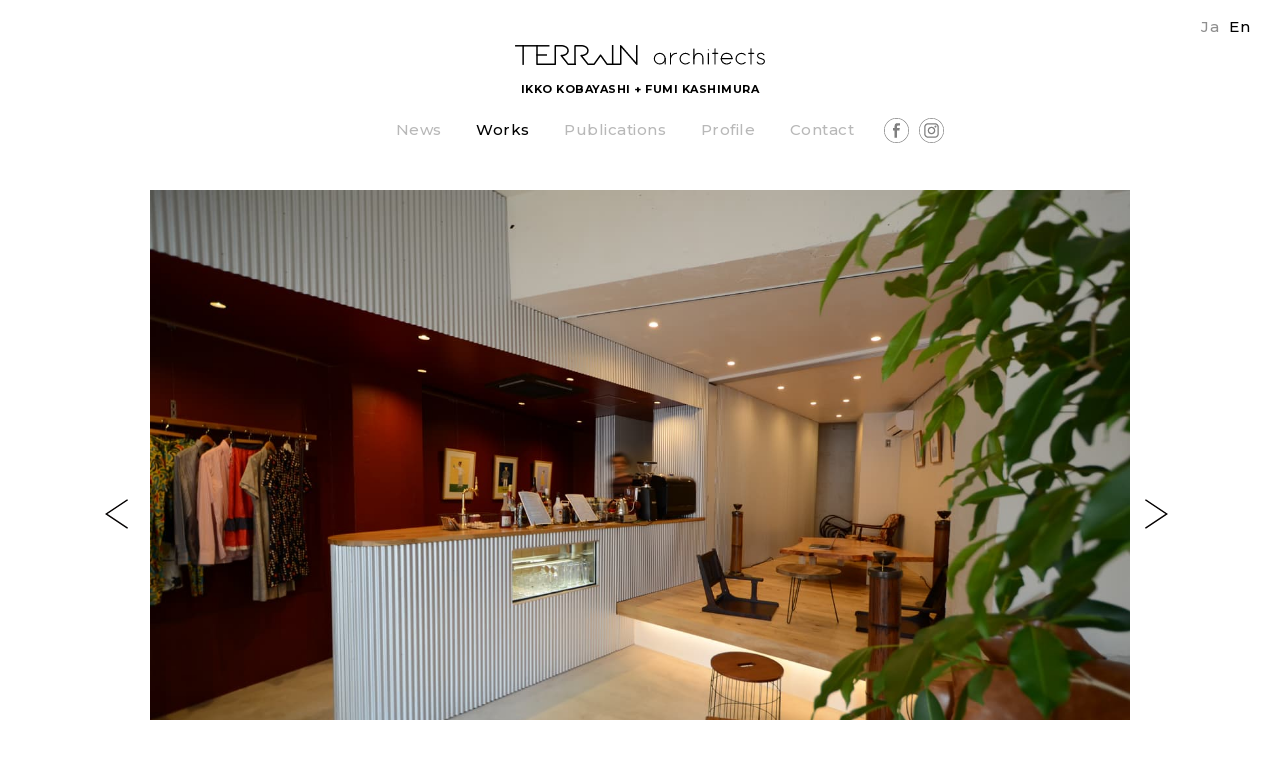

--- FILE ---
content_type: text/html; charset=UTF-8
request_url: https://terrain-arch.com/en/works/585/
body_size: 6100
content:
<!DOCTYPE html>
<html>
<head>


<meta charset="UTF-8" />

<title>22 CAFÉ</title>
<meta name="viewport" content="width=device-width,initial-scale=1.0" />

<link rel="stylesheet" href="https://terrain-arch.com/wp/wp-content/themes/terrain/assets/owl.carousel.css" type="text/css" media="screen" />
<link rel="stylesheet" href="https://terrain-arch.com/wp/wp-content/themes/terrain/swiper.min.css" type="text/css" />
<link rel="stylesheet" href="https://terrain-arch.com/wp/wp-content/themes/terrain/assets/owl.carousel.css" type="text/css" />
<link rel="stylesheet" href="https://terrain-arch.com/wp/wp-content/themes/terrain/assets/owl.theme.default.css" type="text/css" />
<link href='https://terrain-arch.com/wp/wp-content/themes/terrain/js/flexslider/flexslider.css' rel='stylesheet' type='text/css'>
<link href="https://fonts.googleapis.com/css?family=Montserrat:400,400i,500,600,700|Noto+Sans+JP:400,700" rel="stylesheet">
<link rel="stylesheet" href="https://terrain-arch.com/wp/wp-content/themes/terrain/style.css" type="text/css" />

<!--[if lt IE 9]>
<script src="http://html5shim.googlecode.com/svn/trunk/html5.js"></script>
<![endif]-->
<meta name='robots' content='max-image-preview:large' />

<!-- All in One SEO Pack 2.12 by Michael Torbert of Semper Fi Web Design[58,127] -->
<link rel="author" href="http://terrainweb" />

<link rel="canonical" href="https://terrain-arch.com/en/works/585/" />
<meta property="og:title" content="22 CAFÉ" />
<meta property="og:type" content="article" />
<meta property="og:url" content="https://terrain-arch.com/en/works/585/" />
<meta property="og:image" content="https://terrain-arch.com/wp/wp-content/uploads/2019/07/DSC_9558.jpg" />
<meta property="og:site_name" content="テレインアーキテクツ／TERRAIN architects" />
<meta property="article:published_time" content="2019-12-31T15:37:50Z" />
<meta property="article:modified_time" content="2019-12-31T15:39:00Z" />
<meta name="twitter:card" content="summary_large_image" />
<meta name="twitter:title" content="22 CAFÉ" />
<meta name="twitter:image" content="https://terrain-arch.com/wp/wp-content/uploads/2019/07/DSC_9558.jpg" />
<meta itemprop="image" content="https://terrain-arch.com/wp/wp-content/uploads/2019/07/DSC_9558.jpg" />
<!-- /all in one seo pack -->
<link rel='dns-prefetch' href='//s.w.org' />
		<script type="text/javascript">
			window._wpemojiSettings = {"baseUrl":"https:\/\/s.w.org\/images\/core\/emoji\/13.1.0\/72x72\/","ext":".png","svgUrl":"https:\/\/s.w.org\/images\/core\/emoji\/13.1.0\/svg\/","svgExt":".svg","source":{"concatemoji":"https:\/\/terrain-arch.com\/wp\/wp-includes\/js\/wp-emoji-release.min.js?ver=5.8.12"}};
			!function(e,a,t){var n,r,o,i=a.createElement("canvas"),p=i.getContext&&i.getContext("2d");function s(e,t){var a=String.fromCharCode;p.clearRect(0,0,i.width,i.height),p.fillText(a.apply(this,e),0,0);e=i.toDataURL();return p.clearRect(0,0,i.width,i.height),p.fillText(a.apply(this,t),0,0),e===i.toDataURL()}function c(e){var t=a.createElement("script");t.src=e,t.defer=t.type="text/javascript",a.getElementsByTagName("head")[0].appendChild(t)}for(o=Array("flag","emoji"),t.supports={everything:!0,everythingExceptFlag:!0},r=0;r<o.length;r++)t.supports[o[r]]=function(e){if(!p||!p.fillText)return!1;switch(p.textBaseline="top",p.font="600 32px Arial",e){case"flag":return s([127987,65039,8205,9895,65039],[127987,65039,8203,9895,65039])?!1:!s([55356,56826,55356,56819],[55356,56826,8203,55356,56819])&&!s([55356,57332,56128,56423,56128,56418,56128,56421,56128,56430,56128,56423,56128,56447],[55356,57332,8203,56128,56423,8203,56128,56418,8203,56128,56421,8203,56128,56430,8203,56128,56423,8203,56128,56447]);case"emoji":return!s([10084,65039,8205,55357,56613],[10084,65039,8203,55357,56613])}return!1}(o[r]),t.supports.everything=t.supports.everything&&t.supports[o[r]],"flag"!==o[r]&&(t.supports.everythingExceptFlag=t.supports.everythingExceptFlag&&t.supports[o[r]]);t.supports.everythingExceptFlag=t.supports.everythingExceptFlag&&!t.supports.flag,t.DOMReady=!1,t.readyCallback=function(){t.DOMReady=!0},t.supports.everything||(n=function(){t.readyCallback()},a.addEventListener?(a.addEventListener("DOMContentLoaded",n,!1),e.addEventListener("load",n,!1)):(e.attachEvent("onload",n),a.attachEvent("onreadystatechange",function(){"complete"===a.readyState&&t.readyCallback()})),(n=t.source||{}).concatemoji?c(n.concatemoji):n.wpemoji&&n.twemoji&&(c(n.twemoji),c(n.wpemoji)))}(window,document,window._wpemojiSettings);
		</script>
		<style type="text/css">
img.wp-smiley,
img.emoji {
	display: inline !important;
	border: none !important;
	box-shadow: none !important;
	height: 1em !important;
	width: 1em !important;
	margin: 0 .07em !important;
	vertical-align: -0.1em !important;
	background: none !important;
	padding: 0 !important;
}
</style>
	<link rel='stylesheet' id='wp-block-library-css'  href='https://terrain-arch.com/wp/wp-includes/css/dist/block-library/style.min.css?ver=5.8.12' type='text/css' media='all' />
<link rel='stylesheet' id='bogo-css'  href='https://terrain-arch.com/wp/wp-content/plugins/bogo/includes/css/style.css?ver=3.2.1' type='text/css' media='all' />
<link rel='stylesheet' id='contact-form-7-css'  href='https://terrain-arch.com/wp/wp-content/plugins/contact-form-7/includes/css/styles.css?ver=5.1.1' type='text/css' media='all' />
<link rel='stylesheet' id='wp-pagenavi-css'  href='https://terrain-arch.com/wp/wp-content/plugins/wp-pagenavi/pagenavi-css.css?ver=2.70' type='text/css' media='all' />
<script type='text/javascript' src='https://terrain-arch.com/wp/wp-includes/js/jquery/jquery.min.js?ver=3.6.0' id='jquery-core-js'></script>
<script type='text/javascript' src='https://terrain-arch.com/wp/wp-includes/js/jquery/jquery-migrate.min.js?ver=3.3.2' id='jquery-migrate-js'></script>
<link rel="https://api.w.org/" href="https://terrain-arch.com/en/wp-json/" /><link rel="EditURI" type="application/rsd+xml" title="RSD" href="https://terrain-arch.com/wp/xmlrpc.php?rsd" />
<link rel="wlwmanifest" type="application/wlwmanifest+xml" href="https://terrain-arch.com/wp/wp-includes/wlwmanifest.xml" /> 
<meta name="generator" content="WordPress 5.8.12" />
<link rel='shortlink' href='https://terrain-arch.com/en/?p=585' />
<link rel="alternate" type="application/json+oembed" href="https://terrain-arch.com/en/wp-json/oembed/1.0/embed?url=https%3A%2F%2Fterrain-arch.com%2Fen%2Fworks%2F585%2F" />
<link rel="alternate" type="text/xml+oembed" href="https://terrain-arch.com/en/wp-json/oembed/1.0/embed?url=https%3A%2F%2Fterrain-arch.com%2Fen%2Fworks%2F585%2F&#038;format=xml" />
<link rel="alternate" hreflang="ja" href="https://terrain-arch.com/works/473/" />
<link rel="alternate" hreflang="en-US" href="https://terrain-arch.com/en/works/585/" />
<script>
<!--
  (function(i,s,o,g,r,a,m){i['GoogleAnalyticsObject']=r;i[r]=i[r]||function(){
  (i[r].q=i[r].q||[]).push(arguments)},i[r].l=1*new Date();a=s.createElement(o),
  m=s.getElementsByTagName(o)[0];a.async=1;a.src=g;m.parentNode.insertBefore(a,m)
  })(window,document,'script','//www.google-analytics.com/analytics.js','ga');

  ga('create', 'UA-28374564-1', 'auto');
  ga('send', 'pageview');

//-->
</script>
</head>

<body class="works-template-default single single-works postid-585 en-US">

<nav class="smp-nav en" id="smp-nav">
  <div class="smp-logo">
    <!-- a href="https://terrain-arch.com/en"><img src="https://terrain-arch.com/wp/wp-content/themes/terrain/images/logo.svg" alt="TERRAIN architects"></a -->
    <a href="https://terrain-arch.com/en">IKKO KOBAYASHI + FUMI KASHIMURA</a>
  </div>
  <div class="smp-nav-inner-wrap">
    <div class="smp-nav-inner">
      <ul class="smp-gb-nav">
        <li><a href="https://terrain-arch.com/en/news" class="active">News</a></li>
        <li><a href="https://terrain-arch.com/en/works" class="active link-hover-opercity">Works</a></li>
        <li><a href="https://terrain-arch.com/en/publications" class="active link-hover-opercity">Publications</a></li>
        <li><a href="https://terrain-arch.com/en/profile/" class="active link-hover-opercity">Profile</a></li>
        <li><a href="https://terrain-arch.com/en/contact" class="active link-hover-opercity">Contact</a></li>
      </ul>
      <div class="smp-lang">
        <ul class="en flexbox">
          <li class="en-US en current first"><span>En</span></li>
<li class="ja last"><span><a rel="alternate" hreflang="ja" href="https://terrain-arch.com/works/473/" title="Japanese">Ja</a></span></li>

        </ul>
      </div>
      <ul class="smp-nav-sns">
        <li>
          <a href="https://www.facebook.com/TERRAIN_architects-773253152721658/" target="_blank" class="active smp-facebook"></a>
        </li>
        <li>
          <a href="https://www.instagram.com/terrainarchitects/" target="_blank" class="active smp-instagram"></a>
        </li>
      </ul>
    </div>
  </div>
</nav>

<div id="container">

<!-- header -->
  <header id="header" class="clearfix">

    <div class="inner inner-w">
      <h1 class="logo en align-center">
        <a href="https://terrain-arch.com/en">IKKO KOBAYASHI + FUMI KASHIMURA</a>
      </h1>
      <nav id="gbNav">
      <ul class="en gb-nab align-center">
        <li><a href="https://terrain-arch.com/en/news" class="plain link-hover-opercity">News</a></li>
        <li><a href="https://terrain-arch.com/en/works" class="active link-hover-opercity">Works</a></li>
        <li><a href="https://terrain-arch.com/en/publications" class="plain link-hover-opercity">Publications</a></li>
                              <li><a href="https://terrain-arch.com/en/profile-en" class="plain link-hover-opercity">Profile</a></li>
                <li><a href="https://terrain-arch.com/en/contact-en" class="plain link-hover-opercity">Contact</a></li>
                      <li><a href="https://www.facebook.com/TERRAIN_architects-773253152721658/" target="_blank" class="plain facebook"></a></li>
        <li><a href="https://www.instagram.com/terrainarchitects/" target="_blank" class="plain instagram"></a></li>
      </ul>
      </ul>
      </nav>
      <div class="lang">
        <ul class="en">
          <li class="en-US en current first"><span>En</span></li>
<li class="ja last"><span><a rel="alternate" hreflang="ja" href="https://terrain-arch.com/works/473/" title="Japanese">Ja</a></span></li>

        </ul>
      </div>
    </div>

  </header>
<!-- /header -->

<nav id="gbNav-scroll">
  <div class="logo">
    <a href="https://terrain-arch.com/en" class="link-hover">
      <img src="https://terrain-arch.com/wp/wp-content/themes/terrain/images/logo.svg" alt="TERRAIN architects">
    </a>
  </div>
  <ul class="en gb-nab-scroll">
    <li><a href="https://terrain-arch.com/en/news" class="plain link-hover-opercity">News</a></li>
    <li><a href="https://terrain-arch.com/en/works" class="active link-hover-opercity">Works</a></li>
    <li><a href="https://terrain-arch.com/en/publications" class="plain link-hover-opercity">Publications</a></li>
                              <li><a href="https://terrain-arch.com/en/profile-en" class="plain link-hover-opercity">Profile</a></li>
                <li><a href="https://terrain-arch.com/en/contact-en" class="plain link-hover-opercity">Contact</a></li>
                  <li><a href="https://www.facebook.com/TERRAIN_architects-773253152721658/" target="_blank" class="plain facebook"></a></li>
    <li><a href="https://www.instagram.com/terrainarchitects/" target="_blank" class="plain instagram"></a></li>
  </ul>
  <div class="lang">
    <ul class="en">
      <li class="en-US en current first"><span>En</span></li>
<li class="ja last"><span><a rel="alternate" hreflang="ja" href="https://terrain-arch.com/works/473/" title="Japanese">Ja</a></span></li>

    </ul>
  </div>
</nav>

      <div class="menu-trigger">
        <span></span>
        <span></span>
        <span></span>
      </div>


<!-- main -->
<main id="main" class="main-index">
<article>

<section class="sec">

      <!-- slideshow -->
        <div class="slide-page-box">
          <div class="slide-page">
            <div class="flexslider">
                            <ul class="slides">
                                  <li>
                    <div class="slide-inner" style="background:url(https://terrain-arch.com/wp/wp-content/uploads/2019/07/DSC_9663.jpg);"></div>
                  </li>
                                  <li>
                    <div class="slide-inner" style="background:url(https://terrain-arch.com/wp/wp-content/uploads/2019/07/DSC_9558.jpg);"></div>
                  </li>
                                  <li>
                    <div class="slide-inner" style="background:url(https://terrain-arch.com/wp/wp-content/uploads/2019/07/DSC_9736.jpg);"></div>
                  </li>
                                  <li>
                    <div class="slide-inner" style="background:url(https://terrain-arch.com/wp/wp-content/uploads/2019/07/690c3a8b59402c80d74eb22a1a66f25a.jpg);"></div>
                  </li>
                                  <li>
                    <div class="slide-inner" style="background:url(https://terrain-arch.com/wp/wp-content/uploads/2019/07/EIFUKU2-1.jpg);"></div>
                  </li>
                                  <li>
                    <div class="slide-inner" style="background:url(https://terrain-arch.com/wp/wp-content/uploads/2019/07/DSC_9683.jpg);"></div>
                  </li>
                              </ul>
                          </div>
          </div>
        </div>
      <!-- /slideshow -->

    <header class="sec-header">
      <div class="inner align-center">
        <h1 class="title">22 CAFÉ</h1>
      </div>
    </header>

    <div class="text sec-child primary">
      <div class="inner inner-s">
              </div>
    </div>

    
    <div class="text information sec-child">
      <div class="inner inner-s">
        <p class="heading en">Information</p>
        <p><strong>Location :</strong> Tokyo<br />
<strong>Use:</strong> <a href="https://www.22-cafe.com/">22 café (cafe、music event space , etc.)</a><br />
<strong>Completion:</strong> 2019</p>
<p><strong>Area:</strong> 56㎡<br />
<strong>Contractor: </strong> I・N・G<br />
<strong>Photo:</strong> TERRAIN architects</p>
      </div>
    </div>

</section>

<section class="sec sec-bg">
    <header class="sec-header">
      <div class="inner align-center">
        <h1 class="title">Recent Works</h1>
      </div>
    </header>

  <div class="inner inner-w">
    <ul class="flexbox flexbox1-3">
              <li class="post">
           <a href="https://terrain-arch.com/en/works/1221/" class="link-hover-opercity">
            <div class="bg-wrap">
              <div class="bg" style="background-image: url(https://terrain-arch.com/wp/wp-content/uploads/2025/10/250924_Workshop_59-1-2400x1602.jpg);"></div>
            </div>
            <div class="text">
              <p class="title-cat en">Workshop in Uganda &#8220;Field of Feast&#8221;</p>
                <div class="index-information">
                  <p class="sub-text en">Uganda Kira</p>
                  <p class="sub-text en">2025</p>
                  <p class="sub-text en">Workshop</p>
                </div>
            </div>
          </a>
        </li>
              <li class="post">
           <a href="https://terrain-arch.com/en/works/1242/" class="link-hover-opercity">
            <div class="bg-wrap">
              <div class="bg" style="background-image: url(https://terrain-arch.com/wp/wp-content/uploads/2024/08/240813_Workshop_248.jpg);"></div>
            </div>
            <div class="text">
              <p class="title-cat en">Workshop in Uganda &#8220;Garbage Collection Point for dumping appropriately&#8221;</p>
                <div class="index-information">
                  <p class="sub-text en">Uganda Nansana</p>
                  <p class="sub-text en">2024</p>
                  <p class="sub-text en">Workshop</p>
                </div>
            </div>
          </a>
        </li>
              <li class="post">
           <a href="https://terrain-arch.com/en/works/1136/" class="link-hover-opercity">
            <div class="bg-wrap">
              <div class="bg" style="background-image: url(https://terrain-arch.com/wp/wp-content/uploads/2024/08/d5ec59ebb85323f335ff50fb84701e8d.jpg);"></div>
            </div>
            <div class="text">
              <p class="title-cat en">House in Itabashi</p>
                <div class="index-information">
                  <p class="sub-text en">Itabashi Tokyo</p>
                  <p class="sub-text en">2023</p>
                  <p class="sub-text en">Residential</p>
                </div>
            </div>
          </a>
        </li>
              <li class="post">
           <a href="https://terrain-arch.com/en/works/895/" class="link-hover-opercity">
            <div class="bg-wrap">
              <div class="bg" style="background-image: url(https://terrain-arch.com/wp/wp-content/uploads/2022/12/2_220930-5688.jpg);"></div>
            </div>
            <div class="text">
              <p class="title-cat en">Kashimada Nursery</p>
                <div class="index-information">
                  <p class="sub-text en">Kawasaki Kanagawa</p>
                  <p class="sub-text en">2022</p>
                  <p class="sub-text en">Nursery</p>
                </div>
            </div>
          </a>
        </li>
              <li class="post">
           <a href="https://terrain-arch.com/en/works/833/" class="link-hover-opercity">
            <div class="bg-wrap">
              <div class="bg" style="background-image: url(https://terrain-arch.com/wp/wp-content/uploads/2022/06/07_202111_MobileKiosk_18-2400x1658.png);"></div>
            </div>
            <div class="text">
              <p class="title-cat en">Work shop in Uganda &#8220;Mobile Money Kiosk&#8221;</p>
                <div class="index-information">
                  <p class="sub-text en">Kampala Uganda</p>
                  <p class="sub-text en">2021</p>
                  <p class="sub-text en">Work shop</p>
                </div>
            </div>
          </a>
        </li>
              <li class="post">
           <a href="https://terrain-arch.com/en/works/685/" class="link-hover-opercity">
            <div class="bg-wrap">
              <div class="bg" style="background-image: url(https://terrain-arch.com/wp/wp-content/uploads/2021/01/36_202109_Terakoya_57-1-1.jpg);"></div>
            </div>
            <div class="text">
              <p class="title-cat en">TERAKOYA</p>
                <div class="index-information">
                  <p class="sub-text en">Nansana Uganda</p>
                  <p class="sub-text en">2020</p>
                  <p class="sub-text en">Educational</p>
                </div>
            </div>
          </a>
        </li>
                        </ul>
    </div>
</section>

</article>
</main>


<footer id="footer">
  <div class="inner inner-w">
    <div class="copy en">
      <small>&copy; TERRAIN architects</small>
    </div>
  </div>
</footer>


<a href="#top" id="page-top">
  <img src="https://terrain-arch.com/wp/wp-content/themes/terrain/images/arrow-top-bl.svg">
</a>

</div>
<!-- container -->



<!-- script src="//code.jquery.com/jquery-3.3.1.min.js"></script -->
<script src="//ajax.googleapis.com/ajax/libs/jquery/2.1.0/jquery.min.js"></script>
<script src="https://unpkg.com/infinite-scroll@3/dist/infinite-scroll.pkgd.js"></script>
<script type="text/javascript">
$('.if_scroll').infiniteScroll({
  // options
  path: '.nextpostslink',
  append: '.post',
  history: false,
});
</script>

<script type="text/javascript">
$(function() {
  var topBtn = $('#gbNav-scroll');  
  topBtn.hide();
  $(window).scroll(function () {
    if ($(this).scrollTop() > 300) {
      topBtn.fadeIn();
    } else {
      topBtn.fadeOut();
    }
  });
});
</script>

<script type="text/javascript">
var elInner, duration, defaultIndex, switchImage;
elInner = document.getElementsByClassName('image-crossfader-inner');
duration = 5000;
defaultIndex = 0;
switchImage = function(next) { 
  var current = next ? (next - 1) : elInner.length - 1;
  elInner[current].classList.remove('is-visible');
  elInner[next].classList.add('is-visible');
  next = (++next < elInner.length) ? next : 0;
  setTimeout(switchImage.bind(this, next), duration);
};
window.onload = switchImage.bind(this, defaultIndex);
</script>

<script src="https://terrain-arch.com/wp/wp-content/themes/terrain/js/flexslider/jquery.flexslider.js"></script>
<script type="text/javascript">
$(window).load(function() {
  $('.flexslider').flexslider({
    animation: "slide",
  });
});
</script>

<script src="https://terrain-arch.com/wp/wp-content/themes/terrain/js/owl.carousel.min.js"></script>
<script type="text/javascript">
$('.owl-carousel').owlCarousel({
    loop:true,
    margin:1,
    autoplay:false,
    autoplayTimeout:6000,
    slideSpeed :6000,
    responsiveClass:true,
    responsive:{
        0:{
            items:1,
            nav:false
        },
        600:{
            items:1,
            nav:false
        },
        1000:{
            items:1,
            nav:false
        }
    }
})
</script>
<script src="https://terrain-arch.com/wp/wp-content/themes/terrain/js/swiper.min.js"></script>
<script>
window.addEventListener('load', function() {
  var swiper = new Swiper('.swiper-container', {
    loop: true,
    slidesPerView: 'auto',
    spaceBetween: 1,
    speed: 1200,
    autoplay:false,
    navigation: {
      nextEl: '.swiper-button-next',
      prevEl: '.swiper-button-prev',
    },
    breakpoints: {
      980: {
        speed: 1200,
        spaceBetween: 1
      }
    },
  });
}, false);
</script>
<script type="text/javascript">
$(function() {
  var topBtn = $('#page-top');  
  topBtn.hide();
  $(window).scroll(function () {
    if ($(this).scrollTop() > 100) {
      topBtn.fadeIn();
    } else {
      topBtn.fadeOut();
    }
  });
    topBtn.click(function () {
    $('body,html').animate({
      scrollTop: 0
    }, 500);
    return false;
    });
});
</script>

<script type="text/javascript">
  $(function () {
     // #にダブルクォーテーションが必要
     $('a[href^="#"]').click(function() {
        var speed = 400;
        var href= $(this).attr("href");
        var target = $(href == "#" || href == "" ? 'html' : href);
        var position = target.offset().top;
        $('body,html').animate({scrollTop:position}, speed, 'swing');
        return false;
     });
  });
</script>

<script>
$(function(){
  var state = false;
  var scrollpos;
 
  $('.menu-trigger').on('click', function(){
    if(state == false) {
      scrollpos = $(window).scrollTop();
      $('body').addClass('fixed').css({'top': -scrollpos});
      $('.menu').addClass('open');
      state = true;
    } else {
      $('body').removeClass('fixed').css({'top': 0});
      window.scrollTo( 0 , scrollpos );
      $('.menu').removeClass('open');
      state = false;
    }
  });
 
});
</script>



<script>
$(function(){
    $(".smp-nav,.menu-trigger-area-btn,.smp-link").css("display","none");
    $(".menu-trigger,.menu-trigger-area,.smp-link").on("click", function() {
        $(".smp-nav,.menu-trigger-area-btn,.smp-link").fadeToggle(200);
    });
});

$(".menu-trigger,.menu-trigger-area-btn,.smp-link").click(function(){
  if($(".menu-trigger,.menu-trigger-area-btn,.smp-link").hasClass("active")){
    $(".menu-trigger,.menu-trigger-area-btn,.smp-link").removeClass("active");
  }else{
    $(".menu-trigger,.menu-trigger-area-btn,.smp-link").addClass("active");
  }
});
</script>



<script type='text/javascript' id='contact-form-7-js-extra'>
/* <![CDATA[ */
var wpcf7 = {"apiSettings":{"root":"https:\/\/terrain-arch.com\/en\/wp-json\/contact-form-7\/v1","namespace":"contact-form-7\/v1"}};
/* ]]> */
</script>
<script type='text/javascript' src='https://terrain-arch.com/wp/wp-content/plugins/contact-form-7/includes/js/scripts.js?ver=5.1.1' id='contact-form-7-js'></script>
<script type='text/javascript' src='https://terrain-arch.com/wp/wp-includes/js/wp-embed.min.js?ver=5.8.12' id='wp-embed-js'></script>

</body>
</html>

--- FILE ---
content_type: text/css
request_url: https://terrain-arch.com/wp/wp-content/themes/terrain/style.css
body_size: 8568
content:
/*
Theme Name: terrain arch
Theme URI: http://www.www.www/
Description: Rui Ishiguro
Author: rui ishiguro
*/

* {
-webkit-box-sizing: border-box;
-moz-box-sizing: border-box;
-o-box-sizing: border-box;
-ms-box-sizing: border-box;
box-sizing: border-box;
}


a:link { text-decoration: none; color: #000000; }
a:visited { text-decoration: none; color: #000000; }
a:hover {
}

/* http://meyerweb.com/eric/tools/css/reset/ 
v2.0 | 20110126
License: none (public domain)
*/
html, body, div, span, applet, object, iframe,
h1, h2, h3, h4, h5, h6, p, blockquote, pre,
a, abbr, acronym, address, big, cite, code,
del, dfn, em, img, ins, kbd, q, s, samp,
small, strike, strong, sub, sup, tt, var,
b, u, i, center,
dl, dt, dd, ol, ul, li,
fieldset, form, label, legend,
table, caption, tbody, tfoot, thead, tr, th, td,
article, aside, canvas, details, embed, 
figure, figcaption, footer, header, hgroup, 
menu, nav, output, ruby, section, summary,
time, mark, audio, video {
margin: 0;
padding: 0;
border: 0;
font-size: 100%;
font: inherit;
vertical-align: baseline;
}
/* HTML5 display-role reset for older browsers */
article, aside, details, figcaption, figure, 
footer, header, hgroup, menu, nav, section {
display: block;
}
body {
line-height: 1;
}
ol, ul {
list-style: none;
}
blockquote, q {
quotes: none;
}
blockquote:before, blockquote:after,
q:before, q:after {
content: '';
content: none;
}
table {
border-collapse: collapse;
border-spacing: 0;
}
input, button, textarea, select {
  -webkit-appearance: none;
  -moz-appearance: none;
  appearance: none;
}

img {
    border:0;
}


.nondisplay {
    display:none;
}

figure{
  margin:0px;
  line-height: 0;
}
figure.single-s{
  text-align: center;
}
  figure.single-s img{
    width: auto;
    height: all;
    max-height: 720px;
  }
  figure img,
  li img{
    width: 100%;
    height: auto;
  }
html{
  font-size: 62.5%;
}
body{
    border: solid 0px #FFFFFF;
    color: #000000;
    font-size: 1.0rem;
    position: relative;
    -webkit-text-size-adjust: 100%;
    word-spacing:normal !important;
    line-height: 1.6666;
    background-color: #FFFFFF;
    letter-spacing : 0.05em ;
    font-family: 'Noto Sans JP', sans-serif;
    font-weight: 400;
}
strong{
  font-weight: 700;
}
.align-center{
  text-align: center;
}
.en{
  font-family: 'Montserrat', sans-serif;
  font-weight: 500;
}
.video-wrap{
  padding: 30px 0;
}
.video {
  position: relative;
  width: 100%;
  padding-top: 56.25%;
}
    .video iframe {
      position: absolute;
      top: 0;
      right: 0;
      width: 100% !important;
      height: 100% !important;
    }
.map {
  position: relative;
  width: 100%;
  padding-top: 420px;
}
    .map iframe {
      position: absolute;
      top: 0;
      right: 0;
      width: 100% !important;
      height: 100% !important;
    }
.wrapper{
  height: 100%;
  position: relative;
  width: 100%;
  max-width: 1200px;
  padding:0 30px;
  margin:0 auto;
}
.clearfix:after {
  content: "";
  clear: both;
  display: block;
}

.pc_only{
  display: block;
}
.smp_only{
  display: none;
}
p a:hover{ 
    opacity: 1;
    -webkit-transition: all 0.2s ease-in-out;
    -moz-transition: all 0.2s ease-in-out;
    -o-transition: all 0.2s ease-in-out;
    -ms-transition: all 0.2s ease-in-out;
    transition: all  0.2s ease-in-out;
}
.link-hover .link-plain{
  color: #b1b1b1;
}
.link-hover:hover .link-plain,
a:hover .link-plain{
  color: #000000;
  opacity: 1;
    -webkit-transition: all 0.2s ease-in-out;
    -moz-transition: all 0.2s ease-in-out;
    -o-transition: all 0.2s ease-in-out;
    -ms-transition: all 0.2s ease-in-out;
    transition: all  0.2s ease-in-out;
}
.link-hover:hover .link-active,
.footer-nav a:hover{
  color: #808080;
    -webkit-transition: all 0.2s ease-in-out;
    -moz-transition: all 0.2s ease-in-out;
    -o-transition: all 0.2s ease-in-out;
    -ms-transition: all 0.2s ease-in-out;
    transition: all  0.2s ease-in-out;
}
.link-hover-opercity:hover{
  opacity: 0.5;
    -webkit-transition: all 0.2s ease-in-out;
    -moz-transition: all 0.2s ease-in-out;
    -o-transition: all 0.2s ease-in-out;
    -ms-transition: all 0.2s ease-in-out;
    transition: all  0.2s ease-in-out;
}
a.link-sub{
  color: #b1b1b1;
}
a.link-sub:hover,
.page-nav a:hover{
  color: #000000;
  -webkit-transition: all 0.2s ease-in-out;
    -moz-transition: all 0.2s ease-in-out;
    -o-transition: all 0.2s ease-in-out;
    -ms-transition: all 0.2s ease-in-out;
    transition: all  0.2s ease-in-out;
}
.page-nav{
  display: none;
}
/* commono
------------------------------------------------------------------------- */
p{
  font-size: 1.3rem;
  font-weight: normal;
  margin-top: 30px;
  line-height: 1.666;
}
p:first-child{
  margin-top: 0px;
}
p a:hover{
  color: #808080;
  -webkit-transition: all 0.2s ease-in-out;
    -moz-transition: all 0.2s ease-in-out;
    -o-transition: all 0.2s ease-in-out;
    -ms-transition: all 0.2s ease-in-out;
    transition: all  0.2s ease-in-out;
}

h1,h2,h3{
  font-weight: normal;
}

.flexbox{
  display: flex;
  flex-wrap: wrap;
}
.flexbox-left{
  display: flex;
  flex-wrap: wrap;
  justify-content:left;
}
.flexbox1-3{
  margin-left: -30px;
}

  .flexbox1-3 .post{
    width: -webkit-calc(33.333% - 30px) ;
    width: calc(33.333% - 30px) ;
    margin-left: 30px;
    margin-bottom: 45px;
  }

.flexbox1-4{
  margin-left: -30px;
}

  .flexbox1-4 .post{
    width: -webkit-calc(25% - 30px) ;
    width: calc(25% - 30px) ;
    margin-left: 30px;
    margin-bottom: 45px;
  }

    .flexbox .post .text{
      padding: 15px 0 0px;
    }
    .flexbox .post .text .title-cat{
      font-size: 1.3rem;
    }
    .flexbox .post .text .sub-text{
      font-size: 1.3rem;
    }
.flexbox-justify{
  justify-content: space-between;
}
  .flexbox1-3.flexbox-justify .post{
    width: -webkit-calc(33.333% - 40px) ;
    width: calc(33.333% - 40px) ;
    margin-bottom: -webkit-calc(60px - (((1.5rem * 1.666) - 1.5rem) / 2));
    margin-bottom: calc(60px - (((1.5rem * 1.666) - 1.5rem) / 2));
  }
.flexbox-reverse{
  flex-direction: row-reverse;
}

    .bg-wrap{

    }
    .bg-wrap .bg{
      padding-top: 70.72%;
      background-repeat: no-repeat !important;
      background-size: cover !important;
    }
    .bg-wrap .bg-sq{
      padding-top: 141.20%;
      background-repeat: no-repeat !important;
      background-size: contain !important;
      background-position: center top;
    }

.flexbox-left{
  display: flex;
  flex-wrap: wrap;
}


.inner{
  width: 100%;
  max-width: 1200px;
  padding: 0 60px;
  margin: 0 auto;
  position: relative;
}
.inner-w{
  max-width: 100%;
}
.inner-full{
  max-width: 100%;
  padding: 0 0px;
}
.inner-s{
  max-width: 768px;
}
a.link-block{
  display: block;
  width: 100%;
}

/* slide
------------------------------------------------------------------------- */
.full-slide-bg{
  padding-top: 750px;
  width: 100%;
  background-repeat: no-repeat !important;
  background-size: cover !important;
  background-position: center center !important;
}


/* slide-archive
------------------------------------------------------------------------- */
.index-slide-wrap{
  position: relative;
  margin-top: 1px;
}
.index-slide-title-wrap{
  position: absolute;
  left: 0;
  top: 0;
  width: 300px;
  background-color: rgba(255,255,255,0.8);
  z-index: 2;
}
  .index-slide-title{
    position: relative;
    height: 420px;
  }
    .index-slide-title-inner{
      width: 100%;
      padding: 0 30px 0 30px;
      position: absolute;
      top: 50%;
      left: 0px;
    -webkit-transform: translate(-0%,-50%);
    -moz-transform: translate(-0%,-50%);
    -ms-transform: translate(-0%,-50%);
    -o-transform: translate(-0%,-50%);
    transform: translate(-0%,-50%);
    }
.index-slide {
    padding: 0px 0 0px 300px;
    overflow-x: scroll;
    -webkit-overflow-scrolling: touch;
    overflow-scrolling: touch;
    position: relative;
    z-index: 1;
}
.img-wrap{
  padding-left: 1px;
}
.img-wrap img{
  height: 420px;
  width: auto;
  line-height: 0;
  vertical-align: bottom;
}
.slide-contents{
  position: relative;
}
  .title-box{
    width: 400px;
  }
  .slide-bg-wrap{
    width: 400px;
    height: auto;
    border-right: 1px solid #FFFFFF;
  }
    .slide-bg {
      padding-top:70.67%;
      background-repeat: no-repeat !important;
      background-position: center center !important;
      background-size: cover !important;
    }
    .title-wrap{
      padding:15px 0;
      position: absolute;
      left: 0;
      width: 100%;
      bottom: 0;
      background-color: rgba(255,255,255,0.8);
    }
      .title-cat{
        font-size: 2.0rem;
        font-weight: 400;
        font-family: 'Montserrat', 'Noto Sans JP', sans-serif;
      }
      .index-information{
        margin-top: 5px;
      }
      .sub-text{
        color: #7f7f7f;
        margin: 0px;
        font-size: 1.3rem;
        font-weight: 400;
      }


/* page-slide
------------------------------------------------------------------------- */

.section_fields_slid{
  overflow: hidden;
}
    .swiper-container {
        overflow: visible;
        padding-bottom: 0px;
    }
    .section_fields_slide p{
        text-align: center;
        margin-top: 5px;
        font-size: 1.3rem;
        color: #606060 !important;
        font-weight: 400;
    }
    .section_fields_slide .swiper-button-next{
        right: 0px;
    }

.section_fields_slide .swiper-button-next{
    right: -30px;
    left: auto;
}
.section_fields_slide .swiper-button-prev{
    left: -30px;
    right: auto;
}
.section_fields_slide .swiper-button-next,
.section_fields_slide .swiper-button-prev {
    background-image: none !important;
    background-color: #f8b500;
     width: 60px;
    height: 60px;
    position: absolute;
    top: 50%;
    margin-top: -30px;
    z-index: 10;
    cursor: pointer;
    border-radius: 50%;
}

.section_fields_slide .swiper-button-next:hover,
.section_fields_slide .swiper-button-prev:hover {
    background-color: #FFFFFF;
}
    .section_fields_common h3{
        margin-bottom: 15px;
        font-size: 2.4rem;
        font-weight: 700;
        font-weight: 700;
        text-align: center;
    }

  .swiper-button-next,
  .swiper-container-rtl .swiper-button-prev {
      background-image: url(images/arrow-right-bl.svg);
      right: 10px;
      left: auto;
  }
.swiper-button-prev, .swiper-container-rtl .swiper-button-next {
    background-image: url(images/arrow-left-bl.svg);
    left: 10px;
    right: auto;
}

/* home */

.image-crossfader{
    overflow: hidden;
    position: relative;
    width: 100%;
    height : 100vh;
    margin-top: 0px;
    background-color: #FFFFFF;
}
.image-crossfader-inner{
    background-size: cover;
    background-position: center;
    position: absolute;
    top: 0;
    left: 0;
    width: 100%;
    height: 100%;
    z-index: 0;
    opacity: 0;
    transform: scale(1);
    transition:
    opacity 3.5s cubic-bezier(0.455, 0.03, 0.515, 0.955),
    transform 3.5s cubic-bezier(0.455, 0.03, 0.515, 0.955);
}
.image-crossfader-inner.is-visible {
  z-index: 1;
  opacity: 1;
  transform: scale(1.00);
}

.index-news{
  padding-bottom: 30px;
}
.index-news time{
  font-size: 1.3rem;
  width: 90px;
  display: inline-block;
  color: #7f7f7f;
}
.index-news p{
  width : -webkit-calc(100% - 90px) ;
    height : calc(100% - 90px) ;
    margin:0px;
}

/* header
------------------------------------------------------------------------- */
#header{
  position: relative;
  background-color: #FFFFFF;
  padding: 45px 0 15px;
}
  body.home #header{
    position: absolute;
    width: 100%;
    background-color: transparent;
    padding: 45px 0 23px;
    z-index: 999;
  }

#header .inner{
}
#gbNav-scroll{
  position: fixed;
  width: 100%;
  padding: 15px 30px;
  text-align: center;
  z-index: 1000;
  display: none;
  left: 0px;
  top: 0px;
  background-color: #FFFFFFFF;
  box-shadow:0px 1px 8px -2px #000000;
}
  #gbNav-scroll .logo{
    width: 200px;
    position: absolute;
    left: 30px;
    top: 15px;
  }

  h1.logo a{
    display: block;
    background-image: url(images/logo.svg);
    background-repeat: no-repeat;
    background-size: 250px auto;
    background-position: center top;
    width: 250px;
    font-weight: 700;
    padding-top: 35px;
    font-size: 1.1rem;
    z-index: 2;
    margin: 0 auto;
  }
  h1.logo img,
  div.logo img{
    width: 100%;
    height: auto;
  }
  nav#gbNav,
  #gbNav-scroll{
    font-size: 1.5rem;
    font-weight: 500;
    display: block;
  }
  #gbNav-scroll{
    display: none;
  }
  nav#gbNav ul{
    margin-top: 20px;
  }
  nav#gbNav ul li a.active.facebook,
  #gbNav-scroll ul li a.active.facebook{
    position: absolute;
    background:url(images/btn-facebook.svg);
    background-size: 25px 25px;
    width: 25px;
    height: 25px;
  }
   nav#gbNav ul li,
   #gbNav-scroll ul li{
    position: relative;
   }
  nav#gbNav ul li a.active.instagram,
  #gbNav-scroll ul li a.active.instagram{
    position: absolute;
    right: -30px;
    background:url(images/btn-instagram.svg);
    background-size: 25px 25px;
    width: 25px;
    height: 25px;
  }
  nav#gbNav ul li a.plain.facebook,
  #gbNav-scroll ul li a.plain.facebook{
    position: absolute;
    background:url(images/btn-facebook_on.svg);
    background-size: 25px 25px;
    width: 25px;
    height: 25px;
  }
  nav#gbNav ul li a.plain.instagram,
  #gbNav-scroll ul li a.plain.instagram{
    position: absolute;
    right: -30px;
    background:url(images/btn-instagram_on.svg);
    background-size: 25px 25px;
    width: 25px;
    height: 25px;
  }
  nav#gbNav ul li a.plain.facebook:hover,
  #gbNav-scroll ul li a.plain.facebook:hover{
    position: absolute;
    background:url(images/btn-facebook.svg);
  }
  nav#gbNav ul li a.plain.instagram:hover,
  #gbNav-scroll ul li a.plain.instagram:hover{
    position: absolute;
    right: -30px;
    background:url(images/btn-instagram.svg);
  }
    nav#gbNav ul.gb-nab-lang{
      position: absolute;
      text-align: left;
      display: inline-block;
      width: auto;
      right: 0;
      bottom: 0;
    }
  nav#gbNav ul li,
  #gbNav-scroll ul li{
    display: inline;
    margin: 0 0 0 30px;
    line-height: 1;
  }
  nav#gbNav ul li.ja,
  nav#gbNav ul li.en{
    display: inline-block;
    margin: 0 0px 0 0;
    width: 85px;
  }
  nav#gbNav ul li a{
    display: inline-block;
    padding-top: -webkit-calc(13px - (((1.3rem * 1.666) - 1.3rem) / 2));
    padding-top: calc(13px - (((1.3rem * 1.666) - 1.3rem) / 2));
    padding-top: 0;
    padding-bottom: -webkit-calc(10px - (((1.3rem * 1.666) - 1.3rem) / 2));
    padding-bottom: calc(10px - (((1.3rem * 1.666) - 1.3rem) / 2));
  }
  ul li a.plain.exclusion{
    display: inline-block;
    padding-top: -webkit-calc(8px - (((1.8rem * 1.666) - 1.8rem) / 2));
    padding-top: calc(8px - (((1.8rem * 1.666) - 1.8rem) / 2));
    padding-top: 0;
    padding-bottom: -webkit-calc(7px - (((1.8rem * 1.666) - 1.8rem) / 2));
    padding-bottom: calc(7px - (((1.8rem * 1.666) - 1.8rem) / 2));
  }
  ul li a.active.exclusion{
    display: inline-block;
    padding-top: -webkit-calc(8px - (((1.8rem * 1.666) - 1.8rem) / 2));
    padding-top: calc(8px - (((1.8rem * 1.666) - 1.8rem) / 2));
    padding-top: 0;
    padding-bottom: -webkit-calc(7px - (((1.8rem * 1.666) - 1.8rem) / 2));
    padding-bottom: calc(7px - (((1.8rem * 1.666) - 1.8rem) / 2));
  }
  ul li a.active.exclusion:hover{
  }
  ul li a.plain.exclusion:hover{
    opacity: 1;
  }

ul li a.plain{
    display: inline-block;
    padding-top: -webkit-calc(8px - (((1.8rem * 1.666) - 1.8rem) / 2));
    padding-top: calc(8px - (((1.8rem * 1.666) - 1.8rem) / 2));
    padding-top: 0;
    padding-bottom: -webkit-calc(7px - (((1.8rem * 1.666) - 1.8rem) / 2));
    padding-bottom: calc(7px - (((1.8rem * 1.666) - 1.8rem) / 2));
    opacity:1;
    color: #B8B8B8;
  }
  ul li a.active{
    display: inline-block;
    padding-top: -webkit-calc(8px - (((1.8rem * 1.666) - 1.8rem) / 2));
    padding-top: calc(8px - (((1.8rem * 1.666) - 1.8rem) / 2));
    padding-top: 0;
    padding-bottom: -webkit-calc(7px - (((1.8rem * 1.666) - 1.8rem) / 2));
    padding-bottom: calc(7px - (((1.8rem * 1.666) - 1.8rem) / 2));
    opacity: 1;
    color: #000000;
  }
  ul li a.active:hover{
    opacity: 1;
  }
  ul li a.plain:hover{
    opacity: 1;
    -webkit-transition: all 0.2s ease-in-out;
    -moz-transition: all 0.2s ease-in-out;
    -o-transition: all 0.2s ease-in-out;
    -ms-transition: all 0.2s ease-in-out;
    transition: all  0.2s ease-in-out;
    color: #000000;
  }
  #gbNav ul li.en-US span,
  #gbNav ul li.ja span,
  #gbNav-scroll ul li.en-US span,
  #gbNav-scroll ul li.ja span{
    opacity: 0.3;
  }
  #gbNav ul li.en-US span:hover,
  #gbNav ul li.ja span:hover,
  #gbNav-scroll ul li.en-US span:hover,
  #gbNav-scroll ul li.ja span:hover{
    opacity: 1;
    -webkit-transition: all 0.2s ease-in-out;
    -moz-transition: all 0.2s ease-in-out;
    -o-transition: all 0.2s ease-in-out;
    -ms-transition: all 0.2s ease-in-out;
    transition: all  0.2s ease-in-out;
  }
  #gbNav ul li.en-US span a:hover,
  #gbNav ul li.ja span a:hover,
  #gbNav-scroll ul li.en-US span a:hover,
  #gbNav-scroll ul li.ja span a:hover{
    opacity: 1;
    -webkit-transition: all 0.2s ease-in-out;
    -moz-transition: all 0.2s ease-in-out;
    -o-transition: all 0.2s ease-in-out;
    -ms-transition: all 0.2s ease-in-out;
    transition: all  0.2s ease-in-out;
  }
  body.home #gbNav ul li.en-US span,
  body.home #gbNav ul li.ja span{
    opacity: 1;
  }

  .lang{
    position: absolute;
    right: 30px;
    top: -30px;
    font-size: 1.5rem;
    display: inline-block;
  }
  #gbNav-scroll .lang{
    position: absolute;
    right: 30px;
    top: 20px;
    font-size: 1.5rem;
    display: inline-block;
  }
    .lang ul{
      display: flex;
      flex-wrap: wrap;
      flex-direction: row-reverse;
    }
    .lang ul li,
    #gbNav-scroll .lang ul li{
      display: inline-block;
      padding-left: 10px !important;
      margin-left: 0px;
    }
  .lang span{
    color:#8F8F8F;
  }
  .lang span a,
  .lang span a span{
    color:#8F8F8F;
  }
  .lang .current span,
  #gbNav-scroll .lang .current span{
    color:#000000;
    padding-bottom: -webkit-calc(10px - (((1.8rem * 1.666) - 1.8rem) / 2));
    padding-bottom: calc(10px - (((1.8rem * 1.666) - 1.8rem) / 2));
    opacity: 1;
  }
  .lang a:hover{
    opacity: 1;
    color:#000000;
    -webkit-transition: all 0s ease-in-out;
    -moz-transition: all 0s ease-in-out;
    -o-transition: all 0s ease-in-out;
    -ms-transition: all 0s ease-in-out;
    transition: all  0s ease-in-out;
    padding-bottom: -webkit-calc(10px - (((1.8rem * 1.666) - 1.8rem) / 2));
    padding-bottom: calc(10px - (((1.8rem * 1.666) - 1.8rem) / 2));
  }

/* /header
------------------------------------------------------------------------- */

/* main
------------------------------------------------------------------------- */
main{
  display: block;
}
#home-main{
}
article{}

#container{
  width: 100%;
  position: relative;
}


/* /main
------------------------------------------------------------------------- */

/* single
------------------------------------------------------------------------- */
.slide-page .flexslider ul.slides li .slide-inner {
    background-position: center center !important;
    background-repeat: no-repeat !important;
    background-size: contain !important;
    height: 0;
    padding-bottom: 66.666%;
    width: 100% !important;
    position: relative;
}
.slide-page .flexslider {
    background: transparent;
    border: 0 solid #fff;
    margin: 0 0 60px;
    position: relative;
}
.slide-page{
    margin:0 auto;
    width: 100%;
    max-width: 980px;
}
.slide-page-box{
    background: #eaeaea;
    background: #FFFFFF;
    position: relative;
}

.flex-nav-prev a{
    background: url(images/arrow-left-bl.svg);
    width: 30px;
    height: 30px;
    background-size: contain;
    background-repeat: no-repeat;
    display: block;
    overflow: hidden;
    text-indent: 100%;
    white-space: nowrap;
    position: absolute;
    left: -45px;
    top:50%;
    margin-top: -15px;
}
.flex-nav-next a{
    background: url(images/arrow-right-bl.svg);
    width: 30px;
    height: 30px;
    background-size: contain;
    background-repeat: no-repeat;
    display: block;
    overflow: hidden;
    text-indent: 100%;
    white-space: nowrap;
    position: absolute;
    right: -45px;
    top:50%;
    margin-top: -15px;
}
.flex-control-paging li a {
    width: 30px;
    height: 2px;
}
.flex-control-nav {
    width: 100%;
    position: absolute;
    bottom: -15px;
    text-align: center;
    height: 2px;
}

.sec-header h1.single-title{
  font-size: 2.4rem;
  font-weight: 400;
}


/* /news
------------------------------------------------------------------------- */

/* common
------------------------------------------------------------------------- */


.sec{
  height: auto;
  padding:30px 0;
  position: relative;
}
.sec-parent{
  height: auto;
  padding:45px 0 30px;
  position: relative;
}
.sec-bg{
  background-color: #eaeaea;
  padding: 30px 0;
}
  .sec-child{
    height: auto;
    padding:30px 0;
  }


    .sec-header{
      padding-bottom: 40px;
    }
      .sec-header h1{
        font-size: 1.8rem;
      }
      h1.title{
        font-size: 2.4rem;
      }

      .title-sub{
        color:#8F8F8F;
      }

  .index-list li{
    padding-bottom: 60px;
  }
    .text{
      padding-top: 30px;
    }
    .text h2{
      font-size: 1.5rem;
      font-weight: bold;
    }
    .text p img{
      width: auto;
      height: all;
      max-height: 650px;
      max-width: 100%;
      display: block;
      margin: 0 auto;
    }
    .btn-link{
      margin-top: 30px;
      display: inline-block;
      font-size: 1.3em;
      padding: 5px 10px;
      border-right: 1px solid #000000;
      border-bottom: 1px solid #000000;
    }
    .btn-link:hover{
      color: #FFFFFF;
      background-color: #000000;
      -webkit-transition: all 0.2s ease-in-out;
      -moz-transition: all 0.2s ease-in-out;
      -o-transition: all 0.2s ease-in-out;
      -ms-transition: all 0.2s ease-in-out;
      transition: all  0.2s ease-in-out;
    }
    .information p{
      margin-top: 0px;
      font-size: 1.3rem;
      color: #989898;
    }

    p.heading{
      font-weight: 500;
      font-size: 1.5rem;
      color: #000000;
    }
.table-wrap{
  font-size: 1.3rem;
  padding: 30px 0 30px;
}
  .table-wrap table {
    border-bottom: 1px solid #000000;
    width: 100%;
  }
  .table-wrap tr {
    border-top: 1px solid #000000;
  }
  .table-wrap tr td{
    padding: 30px 0;
  }
  .table-wrap tr td.title{
    padding: 30px 30px 30px 0;
  }
.primary{
  padding-top:0px;
  margin-top: 0px;
}


  .box-list-thumbnail-images{
    width: 100%;
    height: auto;
  }
  .box-list-thumbnail-images.image-border{
    padding: 0%;
    border: 1px solid #c2c2c2;
  }



.wp-pagenavi{
  position: relative;
}
  .link-index{
    display: inline-block;
    position: absolute;
    top: 0;
    left: 50%;
    transform: translateX(-50%);
    -webkit- transform: translateX(-50%);
    font-size: 1.5rem;
    font-family:"Frutiger LT W01_55 Roma1475738" !important;
  }
.wp-pagenavi:after {
  content: "";
  clear: both;
  display: block;
}
.page-nav .wp-pagenavi span,
.page-nav .wp-pagenavi a {
    text-decoration: none;
    border: 0px solid #BFBFBF;
    padding: 0px;
    margin: 0px;
    font-family:"Frutiger LT W01_55 Roma1475738" !important;
    font-size: 1.5rem;
}
.previouspostslink{
  float: left;
}
.nextpostslink{
  float: right;
}

/* /common
------------------------------------------------------------------------- */

/* page
------------------------------------------------------------------------- */
.btn-border-wrap{
  display: block !important;
}
  .btn-border-wrap .btn-border{
    display: inline-block !important;
    margin-top: 10px;
  }
.btn-border{
  display: inline-block;
  font-size: 1.3rem;
  line-height: 1;
  border:1px solid #808080 !important;
  color: #808080 !important;
  padding: 5px 15px;
  margin-top: -webkit-calc(30px - (((1.3rem * 1.666) - 1.3rem) / 2));
  margin-top: calc(30px - (((1.3rem * 1.666) - 1.3rem) / 2));
  cursor: pointer;
}
  .sec-contens .btn-border{
    width: 103px;
    text-align: center;
  }

.btn-border:hover{
  border:1px solid #000000 !important;
  color: #000000 !important;
    -webkit-transition: all 0.2s ease-in-out;
    -moz-transition: all 0.2s ease-in-out;
    -o-transition: all 0.2s ease-in-out;
    -ms-transition: all 0.2s ease-in-out;
    transition: all  0.2s ease-in-out;
}

.btn-border.btn-list-box{
  margin-top: 10px;
}

.script{
  display: none;
}
.staff_list li{
  padding: 30px 0 0;
}
.staff_list li:nth-child(odd){
  background-color: #EAEAEA;
}
  .staff_list li figure{
    width: 150px;
  }
  .staff_list li .name{
    width: -webkit-calc(100% - 150px);
    width: calc(100% - 150px);
    position: relative;
  }
    .staff_list li .name p{
      margin: 0px;
      padding: 0px;
    }
    .staff_list li .name p.name-ja,
    .staff_list li .name p.name-en{
      font-size: 1.5rem;
    }
    .vertical-middle{
      width: 100%;
      position: absolute;
      left: 0;
      top: 50%;
      padding: 0 0 0 30px;
      -webkit-transform: translate(-0%,-50%);
      -moz-transform: translate(-0%,-50%);
      -ms-transform: translate(-0%,-50%);
      -o-transform: translate(-0%,-50%);
      transform: translate(-0%,-50%);
    }
    .table-wrap dt{
      width: 95px;
      padding-right: 5px;
    }
    .table-wrap dd{
      width: -webkit-calc(100% - 95px);
      width: calc(100% -95px);
    }

/* /page
------------------------------------------------------------------------- */

/* fields
------------------------------------------------------------------------- */
.fields-common{
  margin-top: 25px;
}
h2.fields-title{
  font-size: 2.4rem;
  margin-top: 120px;
  margin-bottom: 30px;
}
h3.fields-sub_title{
  font-size: 1.5rem;
  font-weight: 700;
  margin-top: 60px;
  margin-bottom: 30px
}



.inner-remarks{
  margin-top: 30px;
}
.remarks{
  padding:30px;
  background-color: #E8E8E8;
  font-size: 1.1rem;
}
.remarks p{
  font-size: 1.1rem;
}
  .inner-w img{
    width: auto;
    height: auto;
    max-width: 100%;
    max-height: 768px;
    display: block;
    margin: 0 auto;
  }
/* /fields
------------------------------------------------------------------------- */

/* form
------------------------------------------------------------------------- */
  .contact-wrap .flexbox-left{
  }
  .contact-wrap .flexbox-heading{
    font-size: 1.5rem;
    padding-right: 30px;
    width: 150px;
  }
  .flexbox-form{
  width: calc(100% - 150px);
}

    .wpcf7-form p.submit{
        margin-bottom: 0px;
    }
    .contact-wrap p{
      margin-top: 0px;
    }

#main input.wpcf7-text,
#main input.wpcf7-confirm_email{
  background-color: transparent;
    position: relative;
    border-top:0px solid #000000;
    border-left:0px solid #000000;
    border-right:1px solid #000000;
    border-bottom:1px solid #000000;
    height: 30px;
    width:100%;
    max-width: 360px;
    color: #000000;
    font-size: 1.1rem;
    box-sizing: border-box;
    -moz-box-sizing: border-box;
    -webkit-box-sizing: border-box;
    -o-box-sizing: border-box;
    -ms-box-sizing: border-box;
    -webkit-appearance: none;
    border-radius: 0;
    padding: 3px;
}
#main input.wpcf7-text:focus,
#main input.wpcf7-confirm_email:focus,
#main textarea.wpcf7-textarea:focus{
    background-color:#EAEAEA;
    -webkit-transition: all 0.2s ease-in-out;
    -moz-transition: all 0.2s ease-in-out;
    -o-transition: all 0.2s ease-in-out;
    -ms-transition: all 0.2s ease-in-out;
    transition: all  0.2s ease-in-out;
}

#main .sec-bg input.wpcf7-text:focus,
#main .sec-bg input.wpcf7-confirm_email:focus,
#main .sec-bg textarea.wpcf7-textarea:focus{
    background-color:#FFFFFF;
    -webkit-transition: all 0.2s ease-in-out;
    -moz-transition: all 0.2s ease-in-out;
    -o-transition: all 0.2s ease-in-out;
    -ms-transition: all 0.2s ease-in-out;
    transition: all  0.2s ease-in-out;
}

  #main .wpcf7-form p.remarks{
    font-size: 1.1rem;
    margin: 5px 0;
  }

#main input.wpcf7-submit{
  -webkit-appearance: none;
  border-radius: 0;
}
#main input.wpcf7-submit{
  font-size: 2.0rem;
    position: relative;
    background-color: transparent;
    border-top:0px solid #000000;
    border-left:0px solid #000000;
    border-right:1px solid #000000;
    border-bottom:1px solid #000000;
    color: #000000;
    height: 45px;
    display: inline-block;
    box-sizing: border-box;
    -moz-box-sizing: border-box;
    -webkit-box-sizing: border-box;
    -o-box-sizing: border-box;
    -ms-box-sizing: border-box;
    -webkit-transition: all 0.2s ease-in-out;
            -moz-transition: all 0.2s ease-in-out;
            -o-transition: all 0.2s ease-in-out;
            -ms-transition: all 0.2s ease-in-out;
            transition: all  0.2s ease-in-out;
    cursor: pointer;
    margin-left: 150px;
    padding: 0 15px;
}
  #main input.wpcf7-submit:hover{
    background-color: #000000;
    color: #FFFFFF;
    -webkit-transition: all 0.2s ease-in-out;
            -moz-transition: all 0.2s ease-in-out;
            -o-transition: all 0.2s ease-in-out;
            -ms-transition: all 0.2s ease-in-out;
            transition: all  0.2s ease-in-out;
  }

#main select.wpcf7-form-control{
  background-image: url(images/arrow-bottom-bl.svg);
  background-size: 15px auto;
  background-repeat: no-repeat;
  background-position: right center;
    position: relative;
    border-top:0px solid #000000;
    border-left:0px solid #000000;
    border-right:0px solid #000000;
    border-bottom:1px solid #000000;
    padding-right: 15px;
    height: 30px;
    width:100%;
    max-width: 360px;
    color: #000000;
    font-size: 1.1rem;
    box-sizing: border-box;
    -moz-box-sizing: border-box;
    -webkit-box-sizing: border-box;
    -o-box-sizing: border-box;
    -ms-box-sizing: border-box;
    -webkit-appearance: none;
    border-radius: 0;
    padding: 3px;
}

#main textarea.wpcf7-textarea{
    background-color: transparent;
    position: relative;
    border-top:0px solid #000000;
    border-left:0px solid #000000;
    border-right:1px solid #000000;
    border-bottom:1px solid #000000;
    width:100%;
    color: #000000;
    font-size: 1.1rem;
    box-sizing: border-box;
    -moz-box-sizing: border-box;
    -webkit-box-sizing: border-box;
    -o-box-sizing: border-box;
    -ms-box-sizing: border-box;
    -webkit-appearance: none;
    border-radius: 0;
    padding: 3px;
}


#main span.wpcf7-list-item {
    display: inline-block;
    margin: 0 0 0 0;
}

#main .wpcf7-not-valid-tip{
    padding-top: 12px;
}

#main div.wpcf7-validation-errors {
    border: 0px solid #f7e700;
}
#main div.wpcf7-response-output {
    margin: 0px;
    padding: 0px;
    font-size: 13px;
}
#main div.wpcf7-mail-sent-ok {
    border: 0px solid #398f14;
}
.contact-wrap{
  padding: 0px 0 30px;
  position: relative;
}

/* /form
------------------------------------------------------------------------- */

/* fancybox
------------------------------------------------------------------------- */

.fancybox-container .fancybox-slide--image {
    padding: 60px 0 90px;
}
.fancybox-is-open .fancybox-bg {
    opacity: 1 !important;
    background: #FFFFFF !important;
}
.fancybox-is-open .fancybox-inner-test {
    background-image: url(images/btn-close.svg);
    background-repeat: no-repeat;
    background-size: 35px 35px;
    background-position: right 25px top 25px;
}
.fancybox-is-open .fancybox-inner {
    background-repeat: no-repeat;
    background-size: 35px 35px;
    background-position: right 25px top 25px;
}
.fancybox-container .fancybox-slide--iframe .fancybox-close-small,
.fancybox-container .fancybox-slide--image .fancybox-close-small,
.fancybox-container .fancybox-slide--video .fancybox-close-small {
}

.fancybox-container .fancybox-caption {
    bottom: 0;
    color: #000000;
    font-size: 11px !important;
    font-weight: normal;
    left: 0;
    line-height: 1.6666;
    padding: 30px 30px;
    right: 0;

}

.fancybox-container .fancybox-navigation .fancybox-button {
    height: 40px;
    opacity: 1;
    padding: 0px;
    position: absolute;
    top: 50%;
    margin-top: -20px;
    width: 30px;
    background-color: transparent;
}
.fancybox-container .fancybox-navigation .fancybox-button--arrow_left {
    background-image:url(images/arrow-left-bl.svg);
    background-size: cover;
    background-repeat: no-repeat;
    left: 15px;
}
.fancybox-container .fancybox-navigation .fancybox-button--arrow_right {
    background-image:url(images/arrow-right-bl.svg);
    background-size: cover;
    background-repeat: no-repeat;
    right: 15px;
}
.fancybox-container .fancybox-navigation .disabled{
  display: none;
}
.fancybox-container .fancybox-button svg {
  display: none;
}

.fancybox-container .fancybox-caption::after {
    border-bottom: 0px solid hsla(0,0%,100%,.3);
    content: "";
    display: block;
    left: 44px;
    position: absolute;
    right: 44px;
    top: 0;
    display: none;
}

.fancybox-container .fancybox-caption::before {
    background-image:none;
    background-repeat: repeat-x;
    background-size: contain;
    bottom: 0;
    content: "";
    display: block;
    left: 0;
    pointer-events: none;
    position: absolute;
    right: 0;
    top: -25px;
    z-index: -1;
    display: none;

}
.fancybox-show-toolbar .fancybox-toolbar{
  background-color: #FFFFFF !important;
}

/* /fancybox
------------------------------------------------------------------------- */

/* footer
------------------------------------------------------------------------- */


.bottom{
  padding-bottom: 50px;
}


#footer {
    margin-top: 0px;
    padding: 15px 0 15px;
    position: relative;
    z-index: 3;
    width: 100%;
    line-height: 1;
}


  .copy{
    width: 100%;
    position: relative;
    text-align: center;
  }
    .copy small{
      font-size: 1.1rem;
    }
.next_post{
  float:left;
}

.previous_post{
  float:left;
}

#page-top{
  position: fixed;
  right: 30px;
  bottom:6px;
  width: 30px;
  opacity: 0.5;
  z-index: 999;
}
  #page-top:hover{
    opacity: 1;
    -webkit-transition: all 0.2s ease-in-out;
    -moz-transition: all 0.2s ease-in-out;
    -o-transition: all 0.2s ease-in-out;
    -ms-transition: all 0.2s ease-in-out;
    transition: all  0.2s ease-in-out;
  }

.pc_only{
  display: block !important;
}
.smp_only{
  display: none !important;
}
.smp-nav{
  display: none;
}


/*===============================================
breakpoint:768
===============================================*/
@media screen and (max-width:980px){

.pc_only{
  display: none !important;
}
.smp_only{
  display: block !important;
}
p {
    font-size: 1.4rem;
    font-weight: normal;
    margin-top: 30px;
    line-height: 1.666;
}
#gbNav-scroll,
#gbNav,
.lang{
  display: none !important;
}
  .inner {
      width: 100%;
      max-width: 1450px;
      padding: 0 30px;
      margin: 0 auto;
      position: relative;
  }

    .inner-full{
      padding: 0 0px;
    }
      .inner-full .inner-child{
        padding: 0 15px;
      }

      .list-text-figure .text {
        width: 100%;
      }
      .list-text-figure figure {
        width: 100%;
        margin-top: -webkit-calc(25px - (((1.5rem * 1.666) - 1.5rem) / 2));
        margin-top: calc(25px - (((1.5rem * 1.666) - 1.5rem) / 2));
      }
/* header
------------------------------------------------------------------------- */
  #header {
      padding: 0px 0;
      margin:30px 0;
  }
    h1.logo,
    div.logo{
      max-width: 250px;
      padding: 0 0px;
      margin: 0 auto;
      width: 100%;
    }
h1.title {
    font-size: 2.0rem;
}

   
/* main
------------------------------------------------------------------------- */
#main{
  position: relative;
  z-index: 1;
  border-top: 0px solid #c2c2c2;
}
  .sec-header {
      padding-bottom: 30px;
  }
  .sec,
  .list-text-figure li{
      margin:0px 0;
      padding: 30px 0;
  }
  .index-list li {
      padding-bottom: 30px;
  }

    .text h2 {
        font-size: 1.3rem;
    }
.sec-child {
    height: auto;
    padding: 15px 0;
}
  .sec:first-child,
  .primary,
  .sec-child{
    padding-top: 0px;
  }


  .flexbox{
    display: flex;
    flex-wrap: wrap;
  }
  .flexbox1-3{
    margin-left: -0px;
  }

    .flexbox1-3 .post{
      width: -webkit-calc(100% - 0px) ;
      width: calc(100% - 0px) ;
      margin-bottom: -webkit-calc(30px - (((1.5rem * 1.666) - 1.5rem) / 2));
      margin-bottom: calc(30px - (((1.5rem * 1.666) - 1.5rem) / 2));
      margin-left: 0px;
    }
  .flexbox .post .text {
      padding: 5px 0 0px;
  }
  .index-information {
      margin-top: 0px;
  }
  .flexbox .post .text .sub-text,
  .title-box-title{
      font-size: 1.1rem;
  }
.flexbox1-3 .post:last-child{
      margin-bottom: 0px;
  }
/* page nav
------------------------------------------------------------------------- */
  .page-nav.ancher-link ul li {
      margin-top: -webkit-calc(0px - (((1.5rem * 1.666) - 1.5rem) / 2));
      margin-top: calc(0px - (((1.5rem * 1.666) - 1.5rem) / 2));
      margin-right: 15px;
  }
  .page-nav.ancher-link ul li:last-child{
    margin-right: 0px;
  }

/* fields
------------------------------------------------------------------------- */
  h2.fields-title{
    font-size: 1.3rem;
    margin-top: -webkit-calc(15px - (((1.3rem * 1.666) - 1.3rem) / 2));
    margin-top: calc(15px - (((1.3rem * 1.666) - 1.3rem) / 2));
    margin-bottom: -webkit-calc(30px - (((1.3rem * 1.666) - 1.3rem) / 2));
    margin-bottom: calc(30px - (((1.3rem * 1.666) - 1.3rem) / 2));
  }
  .fields-border {
      max-width: 100%;
      border-bottom:1px dashed #000000;
      margin-top: -webkit-calc(30px - (((1.3rem * 1.666) - 1.3rem) / 2));
      margin-top: calc(30px - (((1.3rem * 1.666) - 1.3rem) / 2));
      margin-bottom: -webkit-calc(30px - (((1.3rem * 1.666) - 1.3rem) / 2));
      margin-bottom: calc(30px - (((1.3rem * 1.666) - 1.3rem) / 2));
  }
  .flexbox1-4{
    margin-left: -15px;
  }
  .flexbox1-4 .post {
      width: -webkit-calc(50% - 15px);
      width: calc(50% - 15px);
      margin-left: 15px;
      margin-bottom: 30px;
  }
/* main-single
------------------------------------------------------------------------- */
  .page-header{
    margin-top: 25px;
  }
      h1.page-title {
          font-size: 1.8rem;
          display: inline-block;
          border-bottom: 0px solid #000000;
          padding-bottom: 0px;

      }
      .page-nav ul li {
          margin-right: 15px;
      }
    .page-nav-cat{
      margin-top: 30px;
    }
    .page-nav-sub-cat{
      margin-top: 0px;
    }
    .border-top-smp{
      border-top: 1px solid #000000;
    }
.slide-page .flexslider {
    margin: 0 0 30px;
}
.flex-control-paging li a {
    width: 6px;
    height: 6px;
}
.flex-control-nav {
    width: 100%;
    position: absolute;
    bottom: -15px;
    text-align: center;
    height: 6px;
}
.flex-direction-nav{
  display: none;
}
/* footer
------------------------------------------------------------------------- */
  #footer {
      margin:15px 0px;
      padding: 11px 0 13px;
      position: relative;
      z-index: 3;
      width: 100%;
      line-height: 1;
      z-index: 1;
  }

    .copy small{
        position: relative;
        left: auto;
        bottom: auto;
    }
  #page-top {
      position: fixed;
      right: 15px;
      bottom: 15px;
      width: 28px;
      z-index: 10;
  }
/* smp-nav
------------------------------------------------------------------------- */
body.home #header {
    z-index: 10;
}
  .menu-trigger {
      position: fixed;
      display: block;
      width: 25px;
      height: 17px;
      right: 15px;
      top:19px;
      z-index: 99;
  }
    .menu-trigger span {
        position: absolute;
        left: 0;
        width: 100%;
        height: 1px;
        background-color: #000000;
    }
        .menu-trigger.active span {
            width: 30px;
        }
    .menu-trigger span:nth-of-type(1) {
        top: 0;
    }
    .menu-trigger span:nth-of-type(2) {
        top: 8px;
    }
    .menu-trigger span:nth-of-type(3) {
        bottom: 1px;
    }
    .menu-trigger.active{
        width: 21px;
        height: 21px;
        top:17px;
    }
    .menu-trigger.active span:nth-of-type(1) {
        -webkit-transform: translateY(10px) translateX(-5px) rotate(-45deg);
        transform: translateY(10px) translateX(-5px) rotate(-45deg);
    }
    .menu-trigger.active span:nth-of-type(2) {
        opacity: 0;
    }
    .menu-trigger.active span:nth-of-type(3) {
        -webkit-transform: translateY(-10px) translateX(-5px) rotate(45deg);
        transform: translateY(-10px) translateX(-5px) rotate(45deg);
        bottom: 0px;
    }
  .smp-nav{
      background-color: #FFFFFF;
      width: 100%;
      height: auto;
      min-height: 100vh;
      position: fixed;
      z-index: 11;
      left: 0;
      top: 0;
      padding: 30px;
      overflow: scroll;
  }
  .smp-nav-inner-wrap{
    overflow: scroll;
    height:-webkit-calc(100vh - 40px);
    height:calc(100vh - 40px);
  }
    .smp-nav-inner{
      height: 385px;
      text-align: center;
    }
  .smp-logo {
      max-width: 250px;
      padding-right: 0px;
      width: 100%;
      margin: 0 auto;
  }
.smp-logo a {
    display: block;
    background-image: url(images/logo.svg);
    background-repeat: no-repeat;
    background-size: 250px auto;
    background-position: center top;
    width: 250px;
    font-weight: 700;
    padding-top: 35px;
    font-size: 1.1rem;
    z-index: 2;
    margin: 0 auto;
    text-align: center;
}
  a.smp-facebook{
    background: url(images/btn-facebook_on.svg);
    background-size: 35px 35px;
    width: 35px;
    height: 35px;
    display: block;
  }
  a.smp-instagram{
    background: url(images/btn-instagram_on.svg);
    background-size: 35px 35px;
    width: 35px;
    height: 35px;
    display: block;
  }
    ul.smp-gb-nav{
      margin-top: -webkit-calc(52px - (((1.8rem * 1.666) - 1.8rem) / 1));
      margin-top: calc(52px - (((1.8rem * 1.666) - 1.8rem) / 1));
    }
    ul.bogo-language-switcher{
      margin-top: -webkit-calc(45px - (((1.8rem * 1.666) - 1.8rem) / 1));
      margin-top: calc(45px - (((1.8rem * 1.666) - 1.8rem) / 1));
    }
    ul.smp-gb-nav li,
    ul.bogo-language-switcher li{
      font-size: 1.8rem;
      line-height: 1.666;
      margin-top: -webkit-calc(15px - (((1.8rem * 1.666) - 1.8rem) / 1));
      margin-top: calc(15px - (((1.8rem * 1.666) - 1.8rem) / 1));
    }
    ul.smp-nav-sns{
      margin-top: -webkit-calc(60px - (((1.8rem * 1.666) - 1.8rem) / 1));
      margin-top: calc(60px - (((1.8rem * 1.666) - 1.8rem) / 1));
      text-align: center;
    }
      ul.smp-nav-sns li{
        display: inline-block;
        width: 36px;
        margin: 0 6px;
      }
  .smp-lang ul{
    justify-content: center;
    font-size: 1.8rem;
    margin-top: 30px;
  }
  .smp-lang ul li{
    display: inline-block;
    width: auto;
    padding: 0 15px;
  }
/* fancybox
------------------------------------------------------------------------- */
  .fancybox-container .fancybox-navigation .fancybox-button {
      height: 40px;
      opacity: 1;
      padding: 0px;
      position: absolute;
      top: 50%;
      margin-top: -20px;
      width: 30px;
      background-color: transparent;
  }
  .fancybox-container .fancybox-navigation .fancybox-button--arrow_left {
      background-image:url(images/arrow-left-bl.svg);
      background-size: cover;
      background-repeat: no-repeat;
      left: 15px;
      display: none !important;
  }
  .fancybox-container .fancybox-navigation .fancybox-button--arrow_right {
      background-image:url(images/arrow-right-bl.svg);
      background-size: cover;
      background-repeat: no-repeat;
      right: 15px;
      display: none !important;
  }
  .fancybox-container .fancybox-caption {
      padding: 15px 15px;
  }

  input{
     -webkit-appearance: none;
     border-radius: 0;
  }
  .table-wrap {
      font-size: 1.3rem;
      padding: 15px 0 15px;
  }
  .table-wrap tr td.title {
      padding: 15px 0 15px;
      font-weight: bold;
  }
  .table-wrap table,
  .table-wrap tbody,
  .table-wrap tbody tr,
  .table-wrap tbody td{
    display: block;
    width: 100%;
  }
  .table-wrap tr td {
      padding: 0px 0px 15px;
  }
  dl.flexbox-left{
    margin-top: 15px;
  }
  dl.flexbox-left:first-child{
    margin-top: 0px;
  }
  .table-wrap:last-child{
      padding: 15px 0 0px;
  }
  .staff_list li {
      padding: 30px 0 30px;
  }
  div.wpcf7 {
      margin: 30px 0 0 !important;
      padding: 0;
  }
  .contact-wrap .flexbox-heading {
      font-size: 1.5rem;
      padding-right: 0px;
      width: 100%;
  }
  .flexbox-form {
    margin-top: 5px;
      width: 100%;
  }

  #main input.wpcf7-submit {
      font-size: 2.0rem;
      position: relative;
      background-color: transparent;
      border-top: 0px solid #000000;
      border-left: 0px solid #000000;
      border-right: 1px solid #000000;
      border-bottom: 1px solid #000000;
      color: #000000;
      height: 45px;
      margin-left: 0px;
      padding: 0 15px;
  }

}
/*===============================================
breakpoint:980
===============================================*/
@media screen and (max-width:320px){

}





--- FILE ---
content_type: image/svg+xml
request_url: https://terrain-arch.com/wp/wp-content/themes/terrain/images/btn-instagram_on.svg
body_size: 649
content:
<?xml version="1.0" encoding="utf-8"?>
<!-- Generator: Adobe Illustrator 23.0.3, SVG Export Plug-In . SVG Version: 6.00 Build 0)  -->
<svg version="1.1" id="レイヤー_1" xmlns="http://www.w3.org/2000/svg" xmlns:xlink="http://www.w3.org/1999/xlink" x="0px"
	 y="0px" viewBox="0 0 80 80" style="enable-background:new 0 0 80 80;" xml:space="preserve">
<style type="text/css">
	.st0{fill:#7F7F7F;}
</style>
<title>アートボード 1</title>
<path class="st0" d="M40,80C17.9,80,0,62.1,0,40S17.9,0,40,0s40,17.9,40,40S62.1,80,40,80z M40,2C19,2,2,19,2,40s17,38,38,38
	s38-17,38-38S61,2,40,2z"/>
<path class="st0" d="M50.6,16.4H29.4c-7.2,0-13,5.8-13,13v21.1c0,7.2,5.8,13,13,13h21.1c7.2,0,13-5.8,13-13V29.4
	C63.6,22.3,57.7,16.4,50.6,16.4C50.6,16.4,50.6,16.4,50.6,16.4z M59.4,50.6c0,4.9-4,8.8-8.8,8.8l0,0H29.4c-4.9,0-8.8-4-8.8-8.8l0,0
	l0,0V29.4c0-4.9,4-8.8,8.8-8.8l0,0h21.1c4.9,0,8.8,4,8.8,8.8l0,0V50.6z"/>
<path class="st0" d="M40,27.9c-6.7,0-12.1,5.4-12.1,12.1S33.3,52.2,40,52.2S52.2,46.7,52.2,40l0,0C52.1,33.3,46.7,27.9,40,27.9z
	 M40,48c-4.4,0-8-3.6-8-8s3.6-8,8-8s8,3.6,8,8S44.4,48,40,48z"/>
<path class="st0" d="M52.7,24.3c-1.7,0-3.1,1.4-3.1,3.1c0,1.7,1.4,3.1,3.1,3.1c1.7,0,3.1-1.4,3.1-3.1c0-0.8-0.3-1.6-0.9-2.2
	C54.2,24.6,53.5,24.3,52.7,24.3z"/>
</svg>


--- FILE ---
content_type: image/svg+xml
request_url: https://terrain-arch.com/wp/wp-content/themes/terrain/images/logo.svg
body_size: 1644
content:
<svg id="レイヤー_1" data-name="レイヤー 1" xmlns="http://www.w3.org/2000/svg" viewBox="0 0 600 49"><title>アートボード 1</title><rect y="0.17" width="82.56" height="3.59"/><rect x="17.58" y="0.05" width="3.6" height="48.71"/><path d="M96.56,48.88H52.62a1.81,1.81,0,0,1-1.8-1.8V.17h3.59V45.29H94.76V1.88A1.8,1.8,0,0,1,96.56.09h15.15C117.73.22,129,3.28,129,14c0,9-8.28,12.51-14.65,13.47L128.12,45.2h18v3.59H127.24a1.8,1.8,0,0,1-1.42-.69L109.51,27a1.8,1.8,0,0,1,1.39-2.89c.6,0,14.53-.3,14.53-10.16s-13.2-10.3-13.76-10.32H98.36V47.08A1.8,1.8,0,0,1,96.56,48.88Z"/><path d="M292.37,49a1.81,1.81,0,0,1-1.37-.63L255.53,6.83V46.93a1.8,1.8,0,0,1-1.79,1.8l-33,.06h0a1.81,1.81,0,0,1-1.48-.76l-14-20L191.41,48a1.85,1.85,0,0,1-1.48.76h-15a1.81,1.81,0,0,1-1.42-.69L157.19,27a1.8,1.8,0,0,1-.19-1.88,1.78,1.78,0,0,1,1.59-1c.58,0,14.53-.28,14.53-10.15S159.94,3.61,159.38,3.59H146V48.79h-3.59V1.8A1.81,1.81,0,0,1,144.24,0h15.18c6,.12,17.3,3.2,17.3,13.9,0,9-8.29,12.51-14.66,13.47l13.75,17.76H189l14.82-21.25a1.87,1.87,0,0,1,2.94,0L221.65,45.2l30.27-.06V2A1.81,1.81,0,0,1,253.11.28a1.78,1.78,0,0,1,2,.53l35.5,41.54.1-42.18h3.59l-.12,47A1.78,1.78,0,0,1,293,48.89,1.61,1.61,0,0,1,292.37,49Z"/><rect x="232.54" y="0.01" width="3.59" height="48.71"/><rect x="51.2" y="22.67" width="25.44" height="3.59"/><path d="M347.43,47.83a14.36,14.36,0,1,1,14.37-14.36A14.37,14.37,0,0,1,347.43,47.83Zm0-26a11.67,11.67,0,1,0,11.67,11.67A11.68,11.68,0,0,0,347.43,21.8Z"/><path d="M360.49,47.8a1.33,1.33,0,0,1-1.34-1.34V33.26a1.35,1.35,0,1,1,2.69,0V46.46A1.34,1.34,0,0,1,360.49,47.8Z"/><path d="M373.36,47.89A1.35,1.35,0,0,1,372,46.54V20.4a1.35,1.35,0,1,1,2.69,0V46.54A1.35,1.35,0,0,1,373.36,47.89Z"/><path d="M373.24,34.15l-.24,0a1.36,1.36,0,0,1-1.09-1.55c0-.14,2.48-13.52,15.58-13.52a1.35,1.35,0,1,1,0,2.7c-10.81,0-12.84,10.82-12.92,11.28A1.35,1.35,0,0,1,373.24,34.15Z"/><path d="M409.37,47.89c-6,0-14.42-4.94-14.42-14.19a14.42,14.42,0,0,1,14.2-14.59,13.79,13.79,0,0,1,10.05,4.29,1.35,1.35,0,0,1-2.05,1.75,11,11,0,0,0-8-3.35,11.75,11.75,0,0,0-11.51,11.9c0,8.12,7.64,11.49,11.73,11.49a12.35,12.35,0,0,0,7.85-3.3,1.35,1.35,0,0,1,1.92,1.9A14.92,14.92,0,0,1,409.37,47.89Z"/><path d="M543.78,47.89c-6,0-14.41-4.94-14.41-14.19a14.42,14.42,0,0,1,14.19-14.59,13.8,13.8,0,0,1,10.05,4.29,1.35,1.35,0,0,1-2.05,1.75,11,11,0,0,0-8-3.35,11.76,11.76,0,0,0-11.51,11.9c0,8.12,7.64,11.49,11.73,11.49a12.37,12.37,0,0,0,7.86-3.3,1.34,1.34,0,1,1,1.91,1.9A14.89,14.89,0,0,1,543.78,47.89Z"/><path d="M429.48,47.83a1.34,1.34,0,0,1-1.34-1.34V9.9a1.35,1.35,0,1,1,2.7,0V46.48A1.34,1.34,0,0,1,429.48,47.83Z"/><path d="M451.06,48a1.36,1.36,0,0,1-1.35-1.37V34.53c.06-6.08-1.61-9-3-10.41A7.74,7.74,0,0,0,440.9,22c-9.29,0-10.07,11.16-10.09,11.64a1.34,1.34,0,0,1-2.68-.17c.29-4.91,3.35-14.17,12.78-14.17a10.38,10.38,0,0,1,7.71,3c2.57,2.58,3.85,6.66,3.79,12.11V46.59A1.35,1.35,0,0,1,451.06,48Z"/><path d="M464.15,13.32A1.37,1.37,0,0,1,462.8,12a1.47,1.47,0,0,1,1.36-1.47,1.24,1.24,0,0,1,1.34,1.21V12A1.35,1.35,0,0,1,464.15,13.32Z"/><path d="M464.15,47.83a1.36,1.36,0,0,1-1.36-1.34v-26a1.36,1.36,0,0,1,1.36-1.35,1.35,1.35,0,0,1,1.34,1.35v26A1.34,1.34,0,0,1,464.15,47.83Z"/><path d="M486.54,21.86H474.42a1.35,1.35,0,1,1,0-2.7h12.11a1.35,1.35,0,0,1,0,2.7Z"/><path d="M480.15,47.83a1.34,1.34,0,0,1-1.35-1.34V9.4a1.35,1.35,0,0,1,2.69,0V46.48A1.34,1.34,0,0,1,480.15,47.83Z"/><path d="M572.92,21.86h-12.1a1.35,1.35,0,1,1,0-2.7h12.1a1.35,1.35,0,0,1,0,2.7Z"/><path d="M566.53,47.83a1.34,1.34,0,0,1-1.34-1.34V9.4a1.35,1.35,0,0,1,2.69,0V46.48A1.35,1.35,0,0,1,566.53,47.83Z"/><path d="M508.42,48c-5.87,0-14.57-4.63-14.57-14.57A1.35,1.35,0,0,1,495.2,32h26a1.35,1.35,0,1,1,0,2.69H496.62c.74,7.17,7.29,10.52,11.8,10.52,4.68,0,8.16-3.59,8.2-3.63a1.35,1.35,0,0,1,1.95,1.87C518.38,43.66,514.23,48,508.42,48Z"/><path d="M495.2,34.73a1.36,1.36,0,0,1-1.34-1.28,16.15,16.15,0,0,1,4-10.38c2.53-2.66,6-4,10.32-4,13.48,0,14.13,14.11,14.14,14.26a1.36,1.36,0,0,1-1.31,1.39,1.26,1.26,0,0,1-1.39-1.3c0-.48-.58-11.65-11.44-11.65-3.54,0-6.35,1.05-8.35,3.16a13.63,13.63,0,0,0-3.33,8.4,1.34,1.34,0,0,1-1.26,1.42Z"/><path d="M590.58,48.06c-4.9,0-8-1.66-10.25-5.56a1.34,1.34,0,0,1,.48-1.83,1.36,1.36,0,0,1,1.84.47c1.81,3.08,4,4.23,7.93,4.23S597.31,43,597.31,40c0-2.81-2.45-3.92-7.61-5.63-4.31-1.43-8.54-3.22-8.54-7.91,0-3.76,2.84-7.57,9.2-7.57a9.88,9.88,0,0,1,8.44,4.31,1.34,1.34,0,0,1-2.3,1.39,7.26,7.26,0,0,0-6.15-3c-4,0-6.52,1.88-6.52,4.88,0,2.34,1.7,3.69,6.71,5.35C595.19,33.32,600,34.92,600,40,600,44.58,595.95,48.06,590.58,48.06Z"/></svg>

--- FILE ---
content_type: image/svg+xml
request_url: https://terrain-arch.com/wp/wp-content/themes/terrain/images/arrow-left-bl.svg
body_size: 198
content:
<svg id="レイヤー_1" data-name="レイヤー 1" xmlns="http://www.w3.org/2000/svg" viewBox="0 0 90 115.89"><defs><style>.cls-1{fill:#040000;}</style></defs><title>アートボード 1</title><polygon class="cls-1" points="86.91 115.89 0 57.94 86.91 0 90 4.63 10.03 57.94 90 111.26 86.91 115.89"/></svg>

--- FILE ---
content_type: text/plain
request_url: https://www.google-analytics.com/j/collect?v=1&_v=j102&a=417653522&t=pageview&_s=1&dl=https%3A%2F%2Fterrain-arch.com%2Fen%2Fworks%2F585%2F&ul=en-us%40posix&dt=22%20CAF%C3%89&sr=1280x720&vp=1280x720&_u=IEBAAEABAAAAACAAI~&jid=800280178&gjid=1994541698&cid=367006913.1761999101&tid=UA-28374564-1&_gid=71731729.1761999101&_r=1&_slc=1&z=992952629
body_size: -451
content:
2,cG-43W7GXXGW2

--- FILE ---
content_type: image/svg+xml
request_url: https://terrain-arch.com/wp/wp-content/themes/terrain/images/arrow-right-bl.svg
body_size: 189
content:
<svg id="レイヤー_1" data-name="レイヤー 1" xmlns="http://www.w3.org/2000/svg" viewBox="0 0 90 115.89"><defs><style>.cls-1{fill:#040000;}</style></defs><title>アートボード 1</title><polygon class="cls-1" points="3.09 0 90 57.94 3.09 115.89 0 111.26 79.97 57.94 0 4.63 3.09 0"/></svg>

--- FILE ---
content_type: image/svg+xml
request_url: https://terrain-arch.com/wp/wp-content/themes/terrain/images/btn-facebook_on.svg
body_size: 389
content:
<svg id="レイヤー_1" data-name="レイヤー 1" xmlns="http://www.w3.org/2000/svg" viewBox="0 0 80 80"><defs><style>.cls-1,.cls-2{fill:#7f7f7f;}.cls-1{fill-rule:evenodd;}</style></defs><title>アートボード 1</title><path class="cls-1" d="M29,40V32.15h4.79V27.42c0-6.39,1.9-11,8.89-11H51v7.8H45.15c-2.94,0-3.61,1.94-3.61,4v3.92h9L49.32,40H41.54V63.57H33.79V40Zm0,0"/><path class="cls-2" d="M40,80A40,40,0,1,1,80,40,40,40,0,0,1,40,80ZM40,2A38,38,0,1,0,78,40,38.09,38.09,0,0,0,40,2Z"/></svg>

--- FILE ---
content_type: image/svg+xml
request_url: https://terrain-arch.com/wp/wp-content/themes/terrain/images/arrow-top-bl.svg
body_size: 183
content:
<svg id="レイヤー_1" data-name="レイヤー 1" xmlns="http://www.w3.org/2000/svg" viewBox="0 0 90 69.9"><defs><style>.cls-1{fill:#040000;}</style></defs><title>アートボード 1</title><polygon class="cls-1" points="86.41 69.9 45 7.79 3.6 69.9 0 67.5 45 0 90 67.5 86.41 69.9"/></svg>